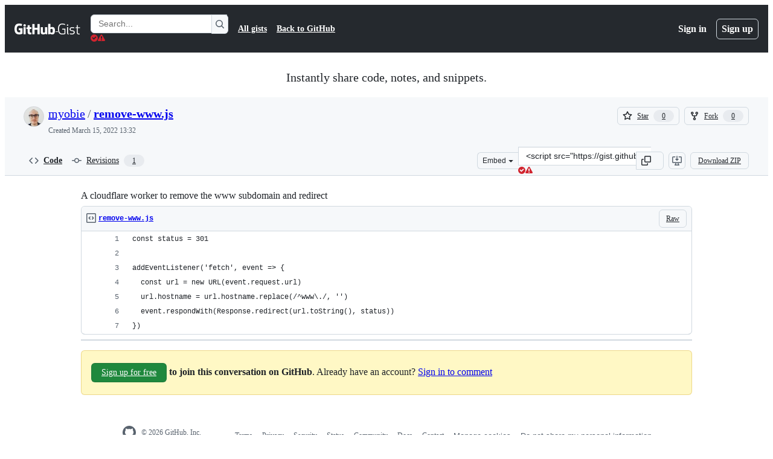

--- FILE ---
content_type: application/javascript
request_url: https://github.githubassets.com/assets/notifications-global-d4747c5b0c07.js
body_size: 2966
content:
"use strict";(globalThis.webpackChunk_github_ui_github_ui=globalThis.webpackChunk_github_ui_github_ui||[]).push([[41155],{6923:(e,t,i)=>{i.d(t,{KJ:()=>n,X3:()=>s,g5:()=>a});var o=i(56038);let s=void 0===o.XC,n=!s;function a(){return!!s||!o.XC||!!(o.XC.querySelector('react-app[data-ssr="true"]')||o.XC.querySelector('react-partial[data-ssr="true"][partial-name="repos-overview"]'))}},13523:(e,t,i)=>{i.d(t,{$r:()=>a,M1:()=>l,li:()=>s,pS:()=>u,wE:()=>r});var o=i(71315);let s="X-Fetch-Nonce",n=new Set;function a(e){n.add(e)}function l(){return n.values().next().value||""}function r(e){let t={};return void 0!==e&&(t["X-Fetch-Nonce-To-Validate"]=e),void 0===e?t[s]=l():n.has(e)?t[s]=e:t[s]=Array.from(n).join(","),t}function u(){let e=o.XC?.head?.querySelector('meta[name="fetch-nonce"]')?.content||"";e&&a(e)}},46865:(e,t,i)=>{i.d(t,{Cy:()=>l,K3:()=>d,Z8:()=>r,k_:()=>n,lK:()=>c,m$:()=>a});var o=i(88578);function s(e,t,i){return e.dispatchEvent(new CustomEvent(t,{bubbles:!0,cancelable:i}))}function n(e,t){t&&(function(e,t){if(!(e instanceof HTMLFormElement))throw TypeError("The specified element is not of type HTMLFormElement.");if(!(t instanceof HTMLElement))throw TypeError("The specified element is not of type HTMLElement.");if("submit"!==t.type)throw TypeError("The specified element is not a submit button.");if(!e||e!==t.form)throw Error("The specified element is not owned by the form element.")}(e,t),(0,o.A)(t)),s(e,"submit",!0)&&e.submit()}function a(e,t){if("boolean"==typeof t)if(e instanceof HTMLInputElement)e.checked=t;else throw TypeError("only checkboxes can be set to boolean value");else if("checkbox"===e.type)throw TypeError("checkbox can't be set to string value");else e.value=t;s(e,"change",!1)}function l(e,t){for(let i in t){let o=t[i],s=e.elements.namedItem(i);s instanceof HTMLInputElement?s.value=o:s instanceof HTMLTextAreaElement&&(s.value=o)}}function r(e){if(!(e instanceof HTMLElement))return!1;let t=e.nodeName.toLowerCase(),i=(e.getAttribute("type")||"").toLowerCase();return"select"===t||"textarea"===t||"input"===t&&"submit"!==i&&"reset"!==i||e.isContentEditable}function u(e){return new URLSearchParams(e)}function d(e,t){let i=new URLSearchParams(e.search);for(let[e,o]of u(t))i.append(e,o);return i.toString()}function c(e){return u(new FormData(e)).toString()}},47643:(e,t,i)=>{i.d(t,{a:()=>n,n:()=>s});var o=i(97797);function s(){let e=document.getElementById("ajax-error-message");e&&(e.hidden=!1)}function n(){let e=document.getElementById("ajax-error-message");e&&(e.hidden=!0)}(0,o.on)("deprecatedAjaxError","[data-remote]",function(e){let{error:t,text:i}=e.detail;e.currentTarget!==e.target||"abort"!==t&&"canceled"!==t&&(/<html/.test(i)?(s(),e.stopImmediatePropagation()):setTimeout(function(){e.defaultPrevented||s()},0))}),(0,o.on)("deprecatedAjaxSend","[data-remote]",function(){n()}),(0,o.on)("click",".js-ajax-error-dismiss",function(){n()})},51987:(e,t,i)=>{i.d(t,{jC:()=>l,kt:()=>n,tV:()=>a});var o=i(87057),s=i(13523);function n(e){let t={"X-Requested-With":"XMLHttpRequest",...(0,s.wE)(e)};return{...t,[o.S]:(0,o.O)()}}function a(e,t){for(let[i,o]of Object.entries(n(t)))e.set(i,o)}function l(e){return{"X-GitHub-App-Type":e}}},56038:(e,t,i)=>{i.d(t,{Kn:()=>a,XC:()=>s,cg:()=>n,fV:()=>l});let o="undefined"!=typeof FORCE_SERVER_ENV&&FORCE_SERVER_ENV,s="undefined"==typeof document||o?void 0:document,n="undefined"==typeof window||o?void 0:window,a="undefined"==typeof history||o?void 0:history,l="undefined"==typeof location||o?{get pathname(){return(void 0)??""},get origin(){return(void 0)??""},get search(){return(void 0)??""},get hash(){return(void 0)??""},get href(){return(void 0)??""}}:location},71315:(e,t,i)=>{i.d(t,{KJ:()=>o.KJ,Kn:()=>s.Kn,X3:()=>o.X3,XC:()=>s.XC,cg:()=>s.cg,fV:()=>s.fV,g5:()=>o.g5});var o=i(6923),s=i(56038)},87057:(e,t,i)=>{i.d(t,{O:()=>a,S:()=>n});var o=i(71315);let s=o.cg?.document?.head?.querySelector('meta[name="release"]')?.content||"",n="X-GitHub-Client-Version";function a(){return s}},88578:(e,t,i)=>{function o(e){let t=e.closest("form");if(!(t instanceof HTMLFormElement))return;let i=s(t);if(e.name){let o=e.matches("input[type=submit]")?"Submit":"",s=e.value||o;i||((i=document.createElement("input")).type="hidden",i.classList.add("js-submit-button-value"),t.prepend(i)),i.name=e.name,i.value=s}else i&&i.remove()}function s(e){let t=e.querySelector("input.js-submit-button-value");return t instanceof HTMLInputElement?t:null}i.d(t,{A:()=>o,C:()=>s})},91762:(e,t,i)=>{var o=i(50467),s=i(31635),n=i(39595),a=i(47643),l=i(46865),r=i(51987);let u=class NotificationsListSubscriptionFormElement extends HTMLElement{async submitCustomForm(e){await this.submitForm(e),this.closeMenu()}async submitForm(e){e.preventDefault(),(0,a.a)();let t=e.currentTarget,i=new FormData(t),o=await self.fetch(t.action,{method:t.method,body:i,headers:{...(0,r.kt)(),Accept:"application/json"}});if(!o.ok)return void(0,a.n)();let s=await o.json(),n=i.get("do");"string"==typeof n&&this.updateCheckedState(n),"string"==typeof n&&this.updateMenuButtonCopy(n),this.updateSocialCount(s.count),this.applyInputsCheckedPropertiesToAttributesForNextFormReset(),this.closeMenu()}updateMenuButtonCopy(e){this.unwatchButtonCopy.hidden="subscribed"!==e&&"custom"!==e,this.stopIgnoringButtonCopy.hidden="ignore"!==e,this.watchButtonCopy.hidden="subscribed"===e||"custom"===e||"ignore"===e}applyInputsCheckedPropertiesToAttributesForNextFormReset(){for(let e of[...this.threadTypeCheckboxes])e.toggleAttribute("checked",e.checked)}updateCheckedState(e){for(let t of this.subscriptionButtons)t.setAttribute("aria-checked",t.value===e?"true":"false");if("custom"===e)this.customButton.setAttribute("aria-checked","true");else{for(let e of(this.customButton.setAttribute("aria-checked","false"),[...this.threadTypeCheckboxes]))(0,l.m$)(e,!1);if(void 0!==this.subscriptionsContainer){for(let e=0;e<this.subscriptionsLabels.length;e++)this.subscriptionsLabels[e].remove();void 0!==this.subscriptionsSubtitle&&this.subscriptionsSubtitle.toggleAttribute("hidden",!1),this.subscriptionsContainer.textContent=""}}}updateSocialCount(e){this.socialCount&&(this.socialCount.textContent=e,this.socialCount.setAttribute("aria-label",`${this.pluralizeUsers(e)} watching this repository`))}pluralizeUsers(e){return 1===parseInt(e)?"1 user is":`${e} users are`}handleDialogLabelToggle(e){let t=e.detail.wasChecked,i=e.detail.toggledLabelId,o=e.detail.templateLabelElementClone;if(t){for(let e=0;e<this.subscriptionsLabels.length;e++)if(this.subscriptionsLabels[e].getAttribute("data-label-id")===i){this.subscriptionsLabels[e].remove();break}}else o.removeAttribute("hidden"),o.setAttribute("data-targets","notifications-list-subscription-form.subscriptionsLabels"),this.subscriptionsContainer.appendChild(o)}openCustomDialog(e){e.preventDefault(),e.stopPropagation(),this.menu.toggleAttribute("hidden",!0),this.enableApplyButtonAndCheckbox(),this.saveCurrentLabelsState(),this.customDialog.toggleAttribute("hidden",!1),setTimeout(()=>{this.customDialog.querySelector("input[type=checkbox][autofocus]")?.focus()},0)}enableApplyButtonAndCheckbox(){this.customDialog.querySelectorAll('[data-type="label"]:not([hidden])').length>0&&(this.customSubmit.removeAttribute("disabled"),this.threadTypeCheckboxes[0].checked=!0)}closeCustomDialog(e){e.preventDefault(),e.stopPropagation(),this.menu.toggleAttribute("hidden",!1),this.customDialog.toggleAttribute("hidden",!0),setTimeout(()=>{this.customButton.focus()},0)}resetFilterLabelsDialog(e){e.preventDefault(),e.stopPropagation();for(let e=0;e<this.subscriptionsLabels.length;e++){let t=this.subscriptionsLabels[e].getAttribute("data-label-id");for(let e=0;e<this.dialogLabelItems.length;e++)if(this.dialogLabelItems[e].labelId===t){this.dialogLabelItems[e].setCheckedForDropdownLabel(!1);break}}for(let e=0;e<Object.keys(this.lastAppliedLabels).length;e++){let t=Object.keys(this.lastAppliedLabels)[e];for(let e=0;e<this.dialogLabelItems.length;e++)if(this.dialogLabelItems[e].labelId===t){this.dialogLabelItems[e].setCheckedForDropdownLabel(!0);break}}this.subscriptionsContainer.replaceChildren(...Object.values(this.lastAppliedLabels)),this.closeFilterLabelsDialog(e)}openFilterLabelsDialog(e){e.preventDefault(),e.stopPropagation(),this.saveCurrentLabelsState(),this.customDialog.toggleAttribute("hidden",!0),this.filterLabelsDialog.toggleAttribute("hidden",!1),setTimeout(()=>{this.filterLabelsDialog.querySelector("input[type=checkbox][autofocus]")?.focus()},0)}closeFilterLabelsDialog(e){e.preventDefault(),e.stopPropagation(),this.menu.toggleAttribute("hidden",!0),this.customDialog.toggleAttribute("hidden",!1),this.filterLabelsDialog.toggleAttribute("hidden",!0)}applyFilterLabelsDialog(e){e.preventDefault(),e.stopPropagation(),this.saveCurrentLabelsState(),this.hideFilterSubtitle(),this.enableIssuesCheckbox(),this.closeFilterLabelsDialog(e)}enableIssuesCheckbox(){let e=Object.keys(this.lastAppliedLabels).length>0;e&&this.threadTypeCheckboxes.length>0&&(this.threadTypeCheckboxes[0].checked=e),this.threadTypeCheckboxesUpdated()}hideFilterSubtitle(){let e=Object.keys(this.lastAppliedLabels).length>0;this.subscriptionsSubtitle.toggleAttribute("hidden",e)}saveCurrentLabelsState(){this.lastAppliedLabels={},this.labelInputs.textContent="";for(let e=0;e<this.subscriptionsLabels.length;e++){let t=this.subscriptionsLabels[e].getAttribute("data-label-id");t&&(this.lastAppliedLabels[t]=this.subscriptionsLabels[e].cloneNode(!0),this.appendLabelToFormInput(t))}}appendLabelToFormInput(e){let t=document.createElement("input");t.setAttribute("type","hidden"),t.setAttribute("name","labels[]"),t.setAttribute("value",e),this.labelInputs.appendChild(t)}detailsToggled(){this.menu.toggleAttribute("hidden",!1),this.customDialog.toggleAttribute("hidden",!0)}submitCustom(e){e.preventDefault(),this.details.toggleAttribute("open",!1)}threadTypeCheckboxesUpdated(){let e=!this.threadTypeCheckboxes.some(e=>e.checked);this.customSubmit.disabled=e}closeMenu(){this.details.toggleAttribute("open",!1)}constructor(...e){super(...e),(0,o._)(this,"lastAppliedLabels",{})}};(0,s.Cg)([n.aC],u.prototype,"details",void 0),(0,s.Cg)([n.aC],u.prototype,"menu",void 0),(0,s.Cg)([n.aC],u.prototype,"customButton",void 0),(0,s.Cg)([n.aC],u.prototype,"customDialog",void 0),(0,s.Cg)([n.aC],u.prototype,"filterLabelsDialog",void 0),(0,s.Cg)([n.zV],u.prototype,"subscriptionButtons",void 0),(0,s.Cg)([n.zV],u.prototype,"subscriptionsLabels",void 0),(0,s.Cg)([n.aC],u.prototype,"labelInputs",void 0),(0,s.Cg)([n.aC],u.prototype,"subscriptionsSubtitle",void 0),(0,s.Cg)([n.aC],u.prototype,"socialCount",void 0),(0,s.Cg)([n.aC],u.prototype,"unwatchButtonCopy",void 0),(0,s.Cg)([n.aC],u.prototype,"stopIgnoringButtonCopy",void 0),(0,s.Cg)([n.aC],u.prototype,"watchButtonCopy",void 0),(0,s.Cg)([n.zV],u.prototype,"threadTypeCheckboxes",void 0),(0,s.Cg)([n.aC],u.prototype,"customSubmit",void 0),(0,s.Cg)([n.aC],u.prototype,"subscriptionsContainer",void 0),(0,s.Cg)([n.zV],u.prototype,"dialogLabelItems",void 0),u=(0,s.Cg)([n.p_],u);let d=class NotificationsTeamSubscriptionFormElement extends HTMLElement{closeMenu(){this.details.toggleAttribute("open",!1)}};(0,s.Cg)([n.aC],d.prototype,"details",void 0),d=(0,s.Cg)([n.p_],d);let NotificationsDialogLabelItemElement=class NotificationsDialogLabelItemElement extends HTMLElement{toggleDropdownLabel(e){if(e.preventDefault(),e.stopPropagation(),this.label){let e="true"===this.label.getAttribute("aria-checked");this.setCheckedForDropdownLabel(!e),this.dispatchEvent(new CustomEvent("notifications-dialog-label-toggled",{detail:{wasChecked:e,toggledLabelId:this.labelId,templateLabelElementClone:this.hiddenLabelTemplate.cloneNode(!0)},bubbles:!0}))}}setCheckedForDropdownLabel(e){this.label.setAttribute("aria-checked",e.toString())}};(0,o._)(NotificationsDialogLabelItemElement,"attrPrefix",""),(0,s.Cg)([n.aC],NotificationsDialogLabelItemElement.prototype,"label",void 0),(0,s.Cg)([n.aC],NotificationsDialogLabelItemElement.prototype,"hiddenLabelTemplate",void 0),(0,s.Cg)([n.aC],NotificationsDialogLabelItemElement.prototype,"hiddenCheckboxInput",void 0),(0,s.Cg)([n.CF],NotificationsDialogLabelItemElement.prototype,"labelId",void 0),NotificationsDialogLabelItemElement=(0,s.Cg)([n.p_],NotificationsDialogLabelItemElement)}},e=>{e.O(0,[37911],()=>e(e.s=91762)),e.O()}]);
//# sourceMappingURL=notifications-global-f416e099bb46.js.map